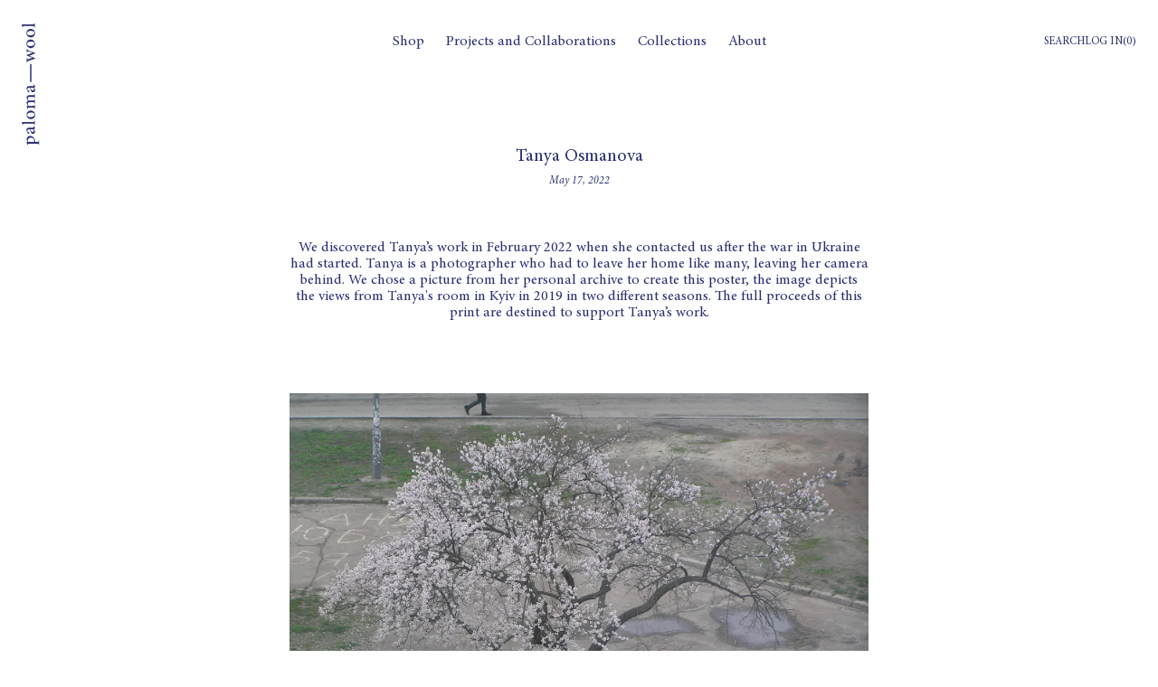

--- FILE ---
content_type: text/css
request_url: https://palomawool.com/cdn/shop/t/73/assets/section-main-page.css?v=103202255092375447061758807510
body_size: -645
content:
.page-title {
  margin-top: 0;
}

.main-page-title {
  margin-bottom: 3rem;
}

@media screen and (min-width: 1150px) {
  .main-page-title {
    margin-bottom: 4rem;
  }
}

.page-placeholder-wrapper {
  display: flex;
  justify-content: center;
}

.page-placeholder {
  width: 52.5rem;
  height: 52.5rem;
}


--- FILE ---
content_type: text/css
request_url: https://palomawool.com/cdn/shop/t/73/assets/component-cart-items.css?v=159198607705975367031758807351
body_size: 408
content:
cart-items .title-wrapper-with-link{margin-top:0}.cart-items td,.cart-items th{padding:0;border:none}.cart-items th{text-align:left;padding-bottom:1.8rem;opacity:.85;font-weight:400}.cart-item__quantity-wrapper{display:flex}@media screen and (max-width: 1150px){.template-cart .cart-item__quantity-wrapper{flex-direction:row-reverse;justify-content:space-between}}@media screen and (min-width: 1150px){.template-cart .cart-item__quantity-wrapper{flex-direction:column;align-items:center}}.cart-item__quantity .cart-quantity{min-height:calc((var(--inputs-border-width)* 2) + 2.4rem);width:calc(6.6rem / var(--font-body-scale) + var(--inputs-border-width) * 2)}.cart-item__quantity .quantity__button{width:auto;padding:0 .6rem;min-width:2.2rem}.cart-item__totals{position:relative}.cart-items *.right{text-align:right}.cart-item__image-container{display:inline-flex;align-items:flex-start}.cart-item__image-container:after{content:none}.cart-item__image{height:auto;max-width:100%}@media screen and (min-width: 1150px){.cart-item__image{max-width:100%}}.cart-item__details{font-size:1.6rem;line-height:calc(1 + .4 / var(--font-body-scale))}.cart-item__details>*{margin:0;max-width:30rem}.cart-item__details>*+*{margin-top:0rem}.cart-item__media{position:relative}.cart-item__link{display:block;bottom:0;left:0;position:absolute;right:0;top:0;width:100%;height:100%}.cart-item__name{text-decoration:none;display:block;color:rgb(var(--color-foreground))}.cart-item__price-wrapper>*{display:block;margin:0;padding:0}.cart-item__discounted-prices dd{margin:0}.cart-item__discounted-prices .cart-item__old-price{font-size:1.4rem}.cart-item__old-price{opacity:.7}.cart-item__final-price{font-weight:400}.cart-item cart-remove-button{display:flex;margin-left:0}cart-remove-button .button{min-width:calc(4.5rem / var(--font-body-scale));min-height:3.6rem;line-height:1;padding:0;margin:0 .1rem .1rem 0;display:flex;align-items:flex-end}cart-remove-button .button:before,cart-remove-button .button:after{content:none}cart-remove-button .button:not([disabled]):hover{color:rgb(var(--color-foreground))}@media screen and (min-width: 1150px){cart-remove-button .button{min-width:3.2rem;min-height:3.6rem;margin-left:0}}cart-remove-button .icon-remove{height:1.5rem;width:1.5rem}.cart-item .loading__spinner{top:0;left:auto;right:auto;bottom:0;padding:0}@media screen and (min-width: 1150px){.cart-item .loading__spinner{right:0;padding-top:4.5rem;bottom:auto}}.cart-item .loading__spinner:not(.hidden)~*{visibility:hidden}.cart-item__error{display:flex;align-items:flex-start;margin-top:.2rem;width:min-content;min-width:100%}.cart-item__error-text{font-size:1.2rem;line-height:1.4;letter-spacing:0;order:1}.cart-item__error-text:not(:empty){margin-top:1rem}.cart-item__error-text+.svg-wrapper{flex-shrink:0;width:1.5rem;height:1.5rem;margin-right:.7rem;margin-top:.25rem}.cart-item__error-text:empty+.svg-wrapper{display:none}.product-option+.product-option{margin-top:.4rem}.product-option *{display:inline;margin:0}.product-option.text-1{opacity:.5}.cart-items thead th{text-transform:uppercase}@media screen and (max-width: 1149px){.cart-items,.cart-items thead,.cart-items tbody{display:block;width:100%}.cart-items thead tr{display:flex;justify-content:space-between;border-bottom:.1rem solid rgba(var(--color-foreground),.2);margin-bottom:4rem}.cart-item{display:grid;grid-template:repeat(2,auto) / 6.4rem repeat(3,1fr);gap:1.5rem;margin-bottom:2.4rem}.cart-item:last-child{margin-bottom:0}.cart-item__media{grid-row:1 / 3}.cart-item__details{grid-column:2 / 4}.cart-item__quantity{grid-column:2 / 5}.cart-item__quantity-wrapper{flex-wrap:wrap}.cart-item__totals{display:flex;align-items:flex-start;justify-content:flex-end}}@media screen and (min-width: 1150px){.cart-items{border-spacing:0;border-collapse:separate;box-shadow:none;width:100%;display:table}.cart-items th{border-bottom:.1rem solid rgba(var(--color-foreground),.08)}.cart-items thead th:first-child{width:50%}.cart-items th+th{padding-left:4rem}.cart-items td{vertical-align:top;padding-top:4rem}.cart-item{display:table-row}.cart-item>td+td{padding-left:2rem}.cart-item__details{width:35rem}.cart-item__media{width:10rem}.cart-item__price-wrapper>*:only-child:not(.cart-item__discounted-prices){margin-top:1rem}.cart-item__error{margin-left:.3rem}}@media screen and (min-width: 1150px){.cart-item .cart-item__quantity,.cart-items .cart-items__heading--wide{padding-left:6rem}.cart-item__details{width:50rem}.cart-items thead th:first-child{width:60%}}@media screen and (min-width: 1150px){.cart-items .cart-items__heading--quantity,.cart-item .cart-item__quantity,.cart-item__quantity--info quantity-popover>*{padding-left:5rem}.template-cart .cart-items .cart-items__heading--quantity{text-align:center}.cart-item .cart-item__quantity--info,.cart-item__quantity--info .cart-item__quantity-wrapper,.cart-item__quantity--info .cart-items__info{padding-left:0}}@media screen and (max-width: 1149px){.cart-items .quantity-popover__info-button{padding-left:0}}.is-empty .cart-items__actions{display:none}#dynamic-checkout-cart{margin-top:3.2rem}#dynamic-checkout-cart shopify-accelerated-checkout-cart{--shopify-accelerated-checkout-inline-alignment: center}
/*# sourceMappingURL=/cdn/shop/t/73/assets/component-cart-items.css.map?v=159198607705975367031758807351 */
